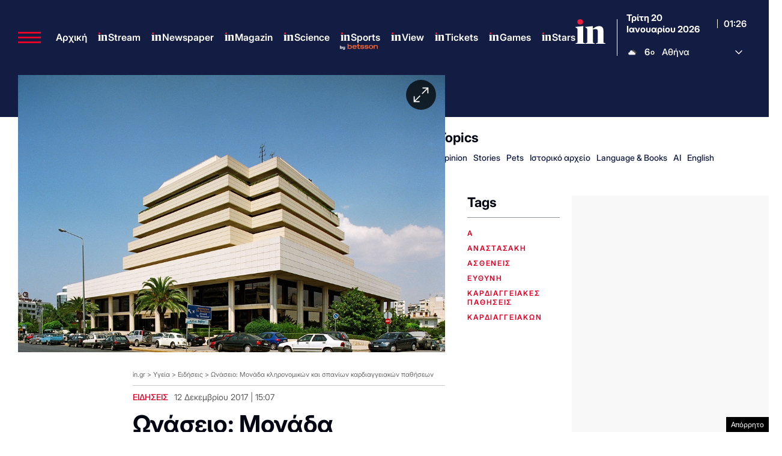

--- FILE ---
content_type: text/html; charset=utf-8
request_url: https://www.google.com/recaptcha/api2/aframe
body_size: 181
content:
<!DOCTYPE HTML><html><head><meta http-equiv="content-type" content="text/html; charset=UTF-8"></head><body><script nonce="Y37meQGNlst87elmcWnIjw">/** Anti-fraud and anti-abuse applications only. See google.com/recaptcha */ try{var clients={'sodar':'https://pagead2.googlesyndication.com/pagead/sodar?'};window.addEventListener("message",function(a){try{if(a.source===window.parent){var b=JSON.parse(a.data);var c=clients[b['id']];if(c){var d=document.createElement('img');d.src=c+b['params']+'&rc='+(localStorage.getItem("rc::a")?sessionStorage.getItem("rc::b"):"");window.document.body.appendChild(d);sessionStorage.setItem("rc::e",parseInt(sessionStorage.getItem("rc::e")||0)+1);localStorage.setItem("rc::h",'1768872416007');}}}catch(b){}});window.parent.postMessage("_grecaptcha_ready", "*");}catch(b){}</script></body></html>

--- FILE ---
content_type: application/javascript; charset=utf-8
request_url: https://fundingchoicesmessages.google.com/f/AGSKWxWcS5z3EtQbwEdioG5WiWEl4TREh2-VHVEJdAU6DdBqrcbzcFR6GBLADM4zPVm8xW1oGHC1xlnH_CbP79shzu3WtrABtLTbmBZpoCYtggPzQjPgTWPbJ8b4gqpxOU0QrqM0Nl3KwHW8SDEHqbMxn_KY3Mh7NXcFyntr_fQr_VIpfZkk5jv_8-qWIdQ9/_/ads-net./ads/index__ad5._ad/public//ad468.
body_size: -1292
content:
window['535c884f-ede0-4a83-889b-69346644932d'] = true;